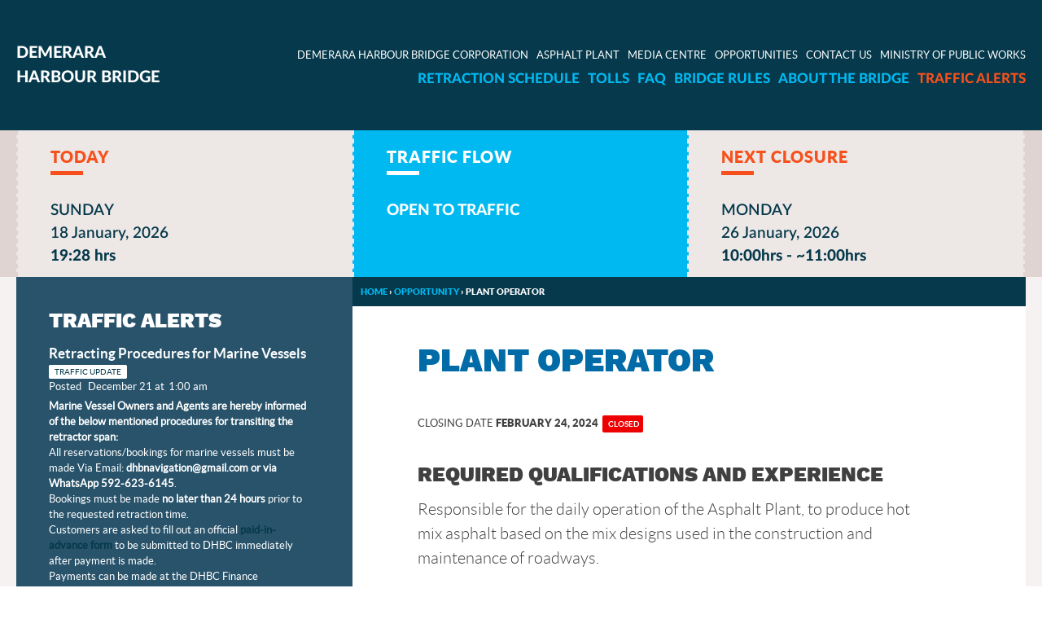

--- FILE ---
content_type: text/html; charset=UTF-8
request_url: https://harbourbridge.gov.gy/opportunity/plant-operator/
body_size: 4092
content:
<!doctype html><html lang="en-GB"><head> <script async src="https://www.googletagmanager.com/gtag/js?id=UA-119539342-1"></script> <meta charset="UTF-8"><meta name="viewport" content="width=device-width, initial-scale=1"><link rel="profile" href="http://gmpg.org/xfn/11"> <script>function fvmuag(){if(navigator.userAgent.match(/x11.*fox\/54|oid\s4.*xus.*ome\/62|oobot|ighth|tmetr|eadles|ingdo/i))return!1;if(navigator.userAgent.match(/x11.*ome\/75\.0\.3770\.100/i)){var e=screen.width,t=screen.height;if("number"==typeof e&&"number"==typeof t&&862==t&&1367==e)return!1}return!0}</script><title>Plant Operator &#8211; Demerara Harbour Bridge</title><link rel='dns-prefetch' href='//s.w.org'/><link rel="alternate" type="application/rss+xml" title="Demerara Harbour Bridge &raquo; Feed" href="https://harbourbridge.gov.gy/feed/"/><link rel="alternate" type="application/rss+xml" title="Demerara Harbour Bridge &raquo; Comments Feed" href="https://harbourbridge.gov.gy/comments/feed/"/><link rel='stylesheet' id='fvm-header-0-css' href='https://harbourbridge.gov.gy/dhb/hbc/media/cache/fvm/1736986093/out/header-f9391573.min.css' type='text/css' media='all'/><link rel='https://api.w.org/' href='https://harbourbridge.gov.gy/wp-json/'/><link rel='prev' title='Welder' href='https://harbourbridge.gov.gy/opportunity/welder-2/'/><link rel='next' title='Assistant Plant Operator' href='https://harbourbridge.gov.gy/opportunity/assistant-plant-operator/'/><link rel="canonical" href="https://harbourbridge.gov.gy/opportunity/plant-operator/"/><link rel='shortlink' href='https://harbourbridge.gov.gy/?p=511'/><link rel="alternate" type="application/json+oembed" href="https://harbourbridge.gov.gy/wp-json/oembed/1.0/embed?url=https%3A%2F%2Fharbourbridge.gov.gy%2Fopportunity%2Fplant-operator%2F"/><link rel="alternate" type="text/xml+oembed" href="https://harbourbridge.gov.gy/wp-json/oembed/1.0/embed?url=https%3A%2F%2Fharbourbridge.gov.gy%2Fopportunity%2Fplant-operator%2F&#038;format=xml"/></head><body class="opportunity-template-default single single-opportunity postid-511 plant-operator opportunity"><div id="page" class="site"> <a class="skip-link screen-reader-text" href="#content">Skip to content</a> <header id="masthead" class="site-header"><div class="site-navigation group"><div class="wrapper"><div class="site-name col span-2"> <a href="https://harbourbridge.gov.gy/" title="Demerara Harbour Bridge" > Demerara Harbour Bridge </a></div><div class="site-menus col span-10"> <nav class="secondary secondary-wrapper"><div class="menu-secondary-container"><ul id="menu-secondary" class="menu"><li class="menu-item"><a href="https://harbourbridge.gov.gy/demerara-harbour-bridge-corporation/">Demerara Harbour Bridge Corporation</a></li><li class="menu-item"><a href="https://harbourbridge.gov.gy/asphalt-plant/">Asphalt Plant</a></li><li class="menu-item"><a href="https://harbourbridge.gov.gy/media-centre/">Media Centre</a></li><li class="menu-item"><a href="https://harbourbridge.gov.gy/opportunties/">Opportunities</a></li><li class="menu-item"><a href="https://harbourbridge.gov.gy/contact-us/">Contact Us</a></li><li class="menu-item"><a href="https://mopw.gov.gy/">Ministry of Public Works</a></li></ul></div></nav> <nav class="primary primary-wrapper"><div class="menu-primary-container"><ul id="menu-primary" class="menu"><li class="menu-item"><a href="https://harbourbridge.gov.gy/retraction-schedule/">Retraction Schedule</a></li><li class="menu-item"><a href="https://harbourbridge.gov.gy/tolls/">Tolls</a></li><li class="menu-item"><a href="https://harbourbridge.gov.gy/faq/">FAQ</a></li><li class="menu-item"><a href="https://harbourbridge.gov.gy/bridge-rules/">Bridge Rules</a></li><li class="menu-item"><a href="https://harbourbridge.gov.gy/about-the-bridge/">About the Bridge</a></li><li class="traffic-alerts menu-item"><a href="https://harbourbridge.gov.gy/traffic-alerts/">Traffic Alerts</a></li></ul></div></nav></div><div class="site-menu mobile-wrapper"><div class='menu-label'>MENU</div><div class="menu-btn" id="menu-btn"> <span></span> <span></span> <span></span></div><div class="responsive-menu"><div class="menu-primary-container"><ul id="menu-primary-1" class="menu"><li class="menu-item"><a href="https://harbourbridge.gov.gy/retraction-schedule/">Retraction Schedule</a></li><li class="menu-item"><a href="https://harbourbridge.gov.gy/tolls/">Tolls</a></li><li class="menu-item"><a href="https://harbourbridge.gov.gy/faq/">FAQ</a></li><li class="menu-item"><a href="https://harbourbridge.gov.gy/bridge-rules/">Bridge Rules</a></li><li class="menu-item"><a href="https://harbourbridge.gov.gy/about-the-bridge/">About the Bridge</a></li><li class="traffic-alerts menu-item"><a href="https://harbourbridge.gov.gy/traffic-alerts/">Traffic Alerts</a></li></ul></div><div class="menu-secondary-container"><ul id="menu-secondary-1" class="menu"><li class="menu-item"><a href="https://harbourbridge.gov.gy/demerara-harbour-bridge-corporation/">Demerara Harbour Bridge Corporation</a></li><li class="menu-item"><a href="https://harbourbridge.gov.gy/asphalt-plant/">Asphalt Plant</a></li><li class="menu-item"><a href="https://harbourbridge.gov.gy/media-centre/">Media Centre</a></li><li class="menu-item"><a href="https://harbourbridge.gov.gy/opportunties/">Opportunities</a></li><li class="menu-item"><a href="https://harbourbridge.gov.gy/contact-us/">Contact Us</a></li><li class="menu-item"><a href="https://mopw.gov.gy/">Ministry of Public Works</a></li></ul></div></div></div></div></div><div class="site-schedule"><div class="wrapper group"><div class="today col"><h3> Today</h3><div class="detail"><div class="day">Sunday</div><div class="date">18 January, 2026</div><div id="time"></div></div></div><div class="col status upcoming"><h3> Traffic Flow</h3><div class="detail">Open to traffic</div></div><div class="col schedule upcoming"><h3>Next Closure</h3><div class="detail"><div class="day">Monday</div><div class="date">26 January, 2026</div><div class="time">10:00hrs - ~11:00hrs</div></div></div></div></div></div> </header> <main id="content" class="site-content"><div class="wrapper group"><div class="content-area col span-8"><div itemscope itemtype="http://schema.org/BreadcrumbList" class="breadcrumb"><span itemprop="itemListElement" itemscope itemtype="http://schema.org/ListItem"><a href="https://harbourbridge.gov.gy/" itemprop="item" class="home"><span itemprop="name">Home</span></a></span> <span class="sep">›</span> <span itemprop="itemListElement" itemscope itemtype="http://schema.org/ListItem"><a href="https://harbourbridge.gov.gy//opportunity/" itemprop="item"><span itemprop="name">Opportunity</span></a></span> <span class="sep">›</span> <span class="current">Plant Operator</span></div><h1 class="page-title">Plant Operator</h1><div class="opportunity"><div class="opportunity-date closed row"><span class="label">Closing Date </span>February 24, 2024<span class="status"> closed </span></div><div class="opportunity-qualification"><h3>Required Qualifications and Experience</h3><div class="details"><p>Responsible for the daily operation of the Asphalt Plant, to produce hot mix asphalt based on the mix designs used in the construction and maintenance of roadways.</p><p><strong>ASSISTS </strong>with upkeep of the plant documentation while operating and functioning as the Plant Operator.</p><p><strong>MAINTAINS </strong>Asphalt Plant operations to ensure timely production of quality hot mix asphalt.</p><p><strong>CONTROLS </strong>and <strong>REGULATES</strong> the flow of material maintaining the speed of the system to ensure the plant is operating at the right temperature.</p><p><strong>PERFORMS</strong> daily checks of the equipment functionality of the Plant and monitor to ensure planned production is achieved.</p><p><strong>ASSISTS</strong> with the servicing of the components of the Asphalt Plant which includes changing of belts, greasing bearings etc., and maintains cleanliness of the plant.</p><p><strong>MAINTAINING </strong>record of production which include job mix formula, temperature, and constituent material.</p><p><strong>MAINTAINS</strong> logbook of pre and post maintenance inspections.</p><p><strong>ASSISTS </strong>to verify specific asphalt mix ratio and enter correct mix design into the computer and monitors gauges to ensure conformance to the process specification.</p><p><strong>COMMUNICATES</strong> and receive directions from dispatch, drivers and loader operator via radio or telephone.</p><p><strong>COMMUNICATES</strong> all production activities with the Production Foreman in a timely manner, especially when defects are observed on the plant.</p><p><strong>ASSISTS</strong> with ordering and maintaining inventory of plant parts and monitoring of raw materials to ensure efficient production.</p><p><strong>ADHERES</strong> to company policies and health and safety regulations.</p></div></div><h3>Job Documents</h3><div class="opportunity-documents"><div class="document"><a href="https://harbourbridge.gov.gy/dhb/hbc/media/230922_Plant-Operator.pdf">Job Description</a></div></div><div class="opportunity-contact"><h3>Contact Us</h3><div class="details"><div>Applications to be addressed to:</div><div></div><div><div>The Human Resources Department</div><div>Demerara Harbour Bridge Corporation</div><div>Peter&#8217;s Hall</div><div>East Bank Demerara</div></div></div></div></div></div><div class="sidebar col span-4"><div class="block sidebar "><div class="block alerts col span-4"><h3>Traffic Alerts</h3><div class="alert"><div class="name">Retracting Procedures for Marine Vessels</div><span class="type">traffic update</span><div class="meta"><span class="posted"><span>Posted </span><div class="date">December 21 at</div><div class="time">1:00 am</div></span></div><div class="content"><p><strong>Marine Vessel Owners and Agents are hereby informed of the below mentioned procedures for transiting the retractor span:</strong></p><p>All reservations/bookings for marine vessels must be made Via Email: <strong>dhbnavigation@gmail.com or via WhatsApp 592-623-6145</strong>.</p><p>Bookings must be made <strong>no later than 24 hours</strong> prior to the requested retraction time.</p><p>Customers are asked to fill out an official <strong><a href="https://harbourbridge.gov.gy/dhb/hbc/media/Marine-Paid-in-advance-form-1.pdf">paid-in-advance form</a> </strong>to be submitted to DHBC immediately after payment is made.</p><p>Payments can be made at the DHBC Finance Department from 08:00hrs-16:30hrs.</p><p><strong>Download <a href="https://harbourbridge.gov.gy/dhb/hbc/media/Marine-Paid-in-advance-form-1.pdf">paid-in-advance form</a>.</strong></p></div></div><div class="alert"><div class="name">Special Crossings for Lorries, Heavy-duty Vehicles, Heavy-duty Machinery</div><span class="type">traffic update</span><div class="meta"><span class="posted"><span>Posted </span><div class="date">December 18 at</div><div class="time">8:00 pm</div></span></div><div class="content"><p>Normal Crossings are for vehicles within the weight of 3,500kg to 18,000kg (3.5-18 metric tons)</p><p>Restricted Crossings are for vehicles within the weight of 18,100kg to 20,000kg (18.1-20.0 metric tons). These are conducted during the off-peak period or low-traffic demand hours (10:30 hrs-12:30 hrs).</p><p>Special Crossings are for vehicles exceeding 20,100kg or 20.1 metric tons.</p><p><strong>Noteworthy, effective December 11, 2023, all special crossings for Motor Lorries, Heavy-duty vehicles, and Heavy-duty machinery would be conducted between the period of 22:30 hrs to 04:00 hrs (10:30 pm-4:00 am).</strong></p><p><em><strong>Bookings for Restricted and Special crossings are to be made at least six (6) hours in advance.</strong></em></p><p><strong>For more information and bookings, kindly contact us by telephone:</strong><strong> 592- 233-7008-10, 592-623-3511, or 592-623-3028.</strong></p></div></div><div class="alert no-alert"> No current traffic alerts</div><div class="alert no-alert"> No current traffic alerts</div></div><div class="block retractions col span-4"><h3>Scheduled Closures</h3><p><div class="retraction"><div class="day">Monday, 26 January</div><div class="time">10:00hrs - 11:00hrs</div></div><div class="block google-calendar-links "><p><a href="https://calendar.google.com/calendar/embed?src=dhbc%40harbourbridge.gov.gy&amp;ctz=America%2FGuyana"><span class="wrap">View</span> Google Calendar</a></p><p><a href="https://calendar.google.com/calendar/ical/dhbc%40harbourbridge.gov.gy/public/basic.ics"><span class="wrap">Download</span> iCal File</a></p></div></p></div><p>&nbsp;</p></div></div> </main> <footer id="colophon" class="site-footer"><div class="site-navigation group "><div class="wrapper"><div class="site-details col span-2"><div class="site-name"> <a href="https://harbourbridge.gov.gy/" title="Demerara Harbour Bridge" > Demerara Harbour Bridge </a></div><div class="site-contact"><div class="block contact-info "><p><div class="address ci"><span class="icon icon-address"></span><address class="ci-details"><span class="twentyone">Peter&#039;s Hall, East Bank Demerara, Guyana</span></address></div><div class="tel tel-all ci"><div class ="ci-display"><span class="icon icon-phone"></span><span class="label">TEL</span></div><div class="ci-details"><span class="twentyone">592 233 7007</span><span class="icon-repeat twentyone">592 233 7008</span><span class="icon-repeat twentyone">592 233 7010</span></div></div><div class="fax ci"><span class="icon icon-fax"></span><span class="label">FAX</span><span class="twentyone">592 233 7009</span></div></p></div></div></div><div class="site-menus col span-10"> <nav class="primary"><div class="menu-primary-container"><ul id="menu-primary-2" class="menu"><li class="menu-item"><a href="https://harbourbridge.gov.gy/retraction-schedule/">Retraction Schedule</a></li><li class="menu-item"><a href="https://harbourbridge.gov.gy/tolls/">Tolls</a></li><li class="menu-item"><a href="https://harbourbridge.gov.gy/faq/">FAQ</a></li><li class="menu-item"><a href="https://harbourbridge.gov.gy/bridge-rules/">Bridge Rules</a></li><li class="menu-item"><a href="https://harbourbridge.gov.gy/about-the-bridge/">About the Bridge</a></li><li class="traffic-alerts menu-item"><a href="https://harbourbridge.gov.gy/traffic-alerts/">Traffic Alerts</a></li></ul></div></nav> <nav class="secondary"><div class="menu-secondary-container"><ul id="menu-secondary-2" class="menu"><li class="menu-item"><a href="https://harbourbridge.gov.gy/demerara-harbour-bridge-corporation/">Demerara Harbour Bridge Corporation</a></li><li class="menu-item"><a href="https://harbourbridge.gov.gy/asphalt-plant/">Asphalt Plant</a></li><li class="menu-item"><a href="https://harbourbridge.gov.gy/media-centre/">Media Centre</a></li><li class="menu-item"><a href="https://harbourbridge.gov.gy/opportunties/">Opportunities</a></li><li class="menu-item"><a href="https://harbourbridge.gov.gy/contact-us/">Contact Us</a></li><li class="menu-item"><a href="https://mopw.gov.gy/">Ministry of Public Works</a></li></ul></div></nav></div></div></div><div class="site-info"><div class="wrapper">Copyright &#x24B8 2026 Demerara Harbour Bridge</div></div> </footer></div> <a href="#" class="scrollup"> <span class="arrow-up>"></span> </a> <script type='text/javascript'>/*  */var wpcf7 = {"apiSettings":{"root":"https:\/\/harbourbridge.gov.gy\/wp-json\/contact-form-7\/v1","namespace":"contact-form-7\/v1"}};/*  */</script><script type='text/javascript' src='https://harbourbridge.gov.gy/dhb/hbc/media/cache/fvm/1736986093/out/footer-cf074822.min.js'></script></body></html>

--- FILE ---
content_type: text/css
request_url: https://harbourbridge.gov.gy/dhb/hbc/media/cache/fvm/1736986093/out/header-f9391573.min.css
body_size: 10087
content:
div.wpcf7 .screen-reader-response{position:absolute;overflow:hidden;clip:rect(1px,1px,1px,1px);height:1px;width:1px;margin:0;padding:0;border:0}div.wpcf7-response-output{margin:2em .5em 1em;padding:.2em 1em;border:2px solid red}div.wpcf7-mail-sent-ok{border:2px solid #398f14}div.wpcf7-mail-sent-ng,div.wpcf7-aborted{border:2px solid red}div.wpcf7-spam-blocked{border:2px solid #ffa500}div.wpcf7-validation-errors,div.wpcf7-acceptance-missing{border:2px solid #f7e700}.wpcf7-form-control-wrap{position:relative}span.wpcf7-not-valid-tip{color:red;font-size:1em;font-weight:400;display:block}.use-floating-validation-tip span.wpcf7-not-valid-tip{position:absolute;top:20%;left:20%;z-index:100;border:1px solid red;background:#fff;padding:.2em .8em}span.wpcf7-list-item{display:inline-block;margin:0 0 0 1em}span.wpcf7-list-item-label::before,span.wpcf7-list-item-label::after{content:" "}.wpcf7-display-none{display:none}div.wpcf7 .ajax-loader{visibility:hidden;display:inline-block;background-image:url(https://harbourbridge.gov.gy/dhb/hbc/plugins/contact-form-7/includes/css/../../images/ajax-loader.gif);width:16px;height:16px;border:none;padding:0;margin:0 0 0 4px;vertical-align:middle}div.wpcf7 .ajax-loader.is-active{visibility:visible}div.wpcf7 div.ajax-error{display:none}div.wpcf7 .placeheld{color:#888}div.wpcf7 input[type="file"]{cursor:pointer}div.wpcf7 input[type="file"]:disabled{cursor:default}div.wpcf7 .wpcf7-submit:disabled{cursor:not-allowed}html{font-family:sans-serif;-webkit-text-size-adjust:100%;-ms-text-size-adjust:100%}body{margin:0}article,aside,details,figcaption,figure,footer,header,main,menu,nav,section,summary{display:block}audio,canvas,progress,video{display:inline-block;vertical-align:baseline}audio:not([controls]){display:none;height:0}[hidden],template{display:none}a{background-color:transparent}a:active,a:hover{outline:0}abbr[title]{border-bottom:1px dotted}b,strong{font-weight:700}dfn{font-style:italic}h1{font-size:2em;margin:.67em 0}mark{color:#000}small{font-size:80%}sub,sup{font-size:75%;line-height:0;position:relative;vertical-align:baseline}sup{top:-.5em}sub{bottom:-.25em}img{border:0}svg:not(:root){overflow:hidden}figure{margin:1em 40px}hr{box-sizing:content-box;height:0}pre{overflow:auto}code,kbd,pre,samp{font-family:monospace,monospace;font-size:1em}button,input,optgroup,select,textarea{color:inherit;font:inherit;margin:0}button{overflow:visible}button,select{text-transform:none}button,html input[type="button"],input[type="reset"],input[type="submit"]{-webkit-appearance:button;cursor:pointer}button[disabled],html input[disabled]{cursor:default}button::-moz-focus-inner,input::-moz-focus-inner{border:0;padding:0}input{line-height:normal}input[type="checkbox"],input[type="radio"]{box-sizing:border-box;padding:0}input[type="number"]::-webkit-inner-spin-button,input[type="number"]::-webkit-outer-spin-button{height:auto}input[type="search"]{-webkit-appearance:textfield;box-sizing:content-box}input[type="search"]::-webkit-search-cancel-button,input[type="search"]::-webkit-search-decoration{-webkit-appearance:none}fieldset{border:1px solid silver;margin:0 2px;padding:.35em .625em .75em}legend{border:0;padding:0}textarea{overflow:auto}optgroup{font-weight:700}table{border-collapse:collapse;border-spacing:0}td,th{padding:0}.screen-reader-text{clip:rect(1px,1px,1px,1px);position:absolute!important;height:1px;width:1px;overflow:hidden}.screen-reader-text:focus{background-color:#f1f1f1;border-radius:3px;box-shadow:0 0 2px 2px rgba(0,0,0,.6);clip:auto!important;color:#21759b;display:block;font-size:14px;font-size:.875rem;font-weight:700;height:auto;left:5px;line-height:normal;padding:15px 23px 14px;text-decoration:none;top:5px;width:auto;z-index:100000}#content[tabindex="-1"]:focus{outline:0}*{-webkit-box-sizing:border-box;-moz-box-sizing:border-box;box-sizing:border-box}.row:after,.col:after,.clr:after,.group:after,.rn:after,.section:after{content:"";display:block;height:0;clear:both;visibility:hidden}.row{margin-bottom:2rem}.row,.clr,.group{zoom:1}*:first-child+html .row,*:first-child+html .clr,*:first-child+html .group{zoom:1}.group:before,.group:after{content:"";display:table}.group:after{clear:both}.group{zoom:1}html{-ms-text-size-adjust:100%;-webkit-text-size-adjust:100%;-webkit-font-smoothing:antialiased;-moz-osx-font-smoothing:grayscale;height:100%;overflow-y:scroll}body,button,input,select,textarea{margin:0}h1,h2,h3,h4,h5,h6,p,blockquote,figure,ol,ul{margin:0;padding:0}ul{list-style-type:none}h1,h2,h3,h4,h5,h6{font-size:inherit;clear:both}a{text-decoration:none;color:inherit;-webkit-transition:.3s;-moz-transition:.3s;transition:.3s}img{max-width:100%;height:auto;border:0}table{margin:0 0 1.5rem;width:100%}.float-right{float:right}.float-left{float:left}.center{margin:0 auto;clear:both}.align-right{text-align:right}.align-left{text-align:left}.align-center{text-align:center}.align-justify{text-align:justify}.vertical-align{position:relative;top:50%;transform:translateY(-50%)}.hide{display:none}.show{display:block}.inline{display:inline-block;vertical-align:top}.clear:before,.clear:after,.entry-content:before,.entry-content:after,.comment-content:before,.comment-content:after,.section:before,.section:after,.site-header:before,.site-header:after,.site-feature:before,.site-feature:after,.site-content:before,.site-content:after,.site-footer:before,.site-footer:after{content:"";display:table;table-layout:fixed}.clear:after,.entry-content:after,.comment-content:after,.section:after,.site-header:after,.site-feature:after,.site-content:after,.site-footer:after{clear:both}html{font-size:100%}body,button,input,select,textarea,ul,ol{color:#404040;font-family:sans-serif;font-size:16px;font-size:1rem;line-height:1.5}p{margin-bottom:1.5rem}h1,h2,h3,h4,h5,h6{text-rendering:optimizeLegibility;margin:0 0 .5rem;font-weight:inherit;line-height:1.25;clear:both}h1{font-size:2rem}h2{font-size:1.75rem}h3{font-size:1.5rem}h4{font-size:1.25rem}h5,h6{font-size:1.15rem}ul,ol{margin:0 0 1.5rem 3rem}ul li,ol li{padding:0}ol{counter-reset:li;margin-left:0;padding-left:0}ol>li{position:relative;margin:0;padding:.25em 3rem;list-style:none}ol>li:before{content:counter(li);counter-increment:li;position:absolute;left:0;top:.5em;width:1.5rem;height:1.5rem;padding:.15rem;border-radius:4px;border-bottom:1px solid #ddd;border-right:1px solid #ddd;text-align:center;font-size:.75rem;background:transparent}ol>li>ol>li:before{content:counter(li,lower-roman)}ul{margin-left:-.15em}.content-area ul li ul{margin-top:.5rem}.content-area ul li ul li:before{padding-top:0}small{font-size:75%}big{font-size:125%}dfn,cite,em,i{font-style:italic}blockquote{margin:0 .5rem}blockquote,q{quotes:"" ""}blockquote:before,blockquote:after,q:before,q:after{content:""}address{margin:0 0 1.5rem}pre{background:#eee;font-family:"Courier 10 Pitch",Courier,monospace;font-size:.9rem;font-size:.9375rem;line-height:1.6;margin-bottom:1.5rem;max-width:100%;overflow:auto;padding:1.5rem}code,kbd,tt,var{font-family:Monaco,Consolas,"Andale Mono","DejaVu Sans Mono",monospace;font-size:15px;font-size:.9375rem}abbr,acronym{border-bottom:1px dotted #666;cursor:help}mark,ins{background:#fff9c0;text-decoration:none}dt{font-weight:700}dd{margin:0 1.5em 1.5em}a{color:#09c}a:visited{color:#06c}a:hover,a:focus,a:active{color:#03c}a:focus{outline:thin dotted}a:hover,a:active{outline:0}html{box-sizing:border-box}*,*:before,*:after{box-sizing:inherit}hr{background-color:#ccc;border:0;height:1px;margin-bottom:1.5em}.button{display:inline-block;padding:.5rem 1rem;border-radius:4px;text-align:center;font-size:.8rem;line-height:1.5;letter-spacing:1px;text-transform:uppercase;-webkit-transition:0.3s;-moz-transition:0.3s;transition:0.3s}.icon{display:inline-block;padding:.25rem;text-align:center;width:2em;height:2em;border-radius:100%;font-size:.75rem;color:#aaa;vertical-align:middle}[data-tooltip]{position:relative;z-index:2;cursor:pointer}[data-tooltip]:before,[data-tooltip]:after{visibility:hidden;-ms-filter:"progid:DXImageTransform.Microsoft.Alpha(Opacity=0)";filter:progid:DXImageTransform.Microsoft.Alpha(Opacity=0);opacity:0;pointer-events:none}[data-tooltip]:before{position:absolute;bottom:150%;left:50%;margin-bottom:5px;margin-left:-80px;padding:.5rem;width:8rem;-webkit-border-radius:3px;-moz-border-radius:3px;border-radius:3px;background-color:#000;background-color:rgba(255,255,255,.9);color:#f30;content:attr(data-tooltip);text-align:center;font-size:.75rem;line-height:1.2;text-transform:uppercase}[data-tooltip]:after{position:absolute;bottom:150%;left:50%;margin-left:-5px;width:0;border-top:5px solid #000;border-top:5px solid hsla(0,0%,20%,.9);border-right:5px solid transparent;border-left:5px solid transparent;content:" ";font-size:0;line-height:0}[data-tooltip]:hover:before,[data-tooltip]:hover:after{visibility:visible;-ms-filter:"progid:DXImageTransform.Microsoft.Alpha(Opacity=100)";filter:progid:DXImageTransform.Microsoft.Alpha(Opacity=100);opacity:1}button,input[type="button"],input[type="reset"],input[type="submit"]{display:inline-block;padding:.5rem 1rem;background:#999;color:#fff;border-radius:4px;text-align:center;font-size:.8rem;line-height:1.5;letter-spacing:1px;text-transform:uppercase;-webkit-transition:0.3s;-moz-transition:0.3s;transition:0.3s;color:#fff;font-weight:800;border:none}button:hover,input[type="button"]:hover,input[type="reset"]:hover,input[type="submit"]:hover{background:#c00}button:focus,input[type="button"]:focus,input[type="reset"]:focus,input[type="submit"]:focus,button:active,input[type="button"]:active,input[type="reset"]:active,input[type="submit"]:active{border-color:#aaa #bbb #bbb}input[type="text"],input[type="email"],input[type="url"],input[type="password"],input[type="search"],textarea{color:#666;border:1px solid #ccc;border-radius:3px}input[type="text"]:focus,input[type="email"]:focus,input[type="url"]:focus,input[type="password"]:focus,input[type="search"]:focus,input[type="number"]:focus,input[type="tel"]:focus,input[type="range"]:focus,input[type="date"]:focus,input[type="month"]:focus,input[type="week"]:focus,input[type="time"]:focus,input[type="datetime"]:focus,input[type="datetime-local"]:focus,input[type="color"]:focus,textarea:focus{color:#111}select{border:1px solid #ccc}input[type="text"],input[type="email"],input[type="url"],input[type="password"],input[type="search"],input[type="number"],input[type="tel"],input[type="range"],input[type="date"],input[type="month"],input[type="week"],input[type="time"],input[type="datetime"],input[type="datetime-local"],input[type="color"]{padding:3px}textarea{padding-left:3px;width:100%}.sb-search{position:absolute;right:0;margin-top:0;width:0%;min-width:2.75em;height:3rem;float:right;overflow:hidden;-webkit-transition:width 0.3s;-moz-transition:width 0.3s;transition:width 0.3s;-webkit-backface-visibility:hidden;overflow:hidden}input[type="text"].sb-search-input{position:absolute;top:0;right:0;border:1px dotted #eee;outline:none;background:#fff;width:50%;height:3rem;margin:0;z-index:10;padding:1.75em 65px 1.75em 20px;font-family:inherit;font-size:.65rem;font-weight:300;color:#aaa}.sb-search-input::-webkit-input-placeholder{color:#efb480}.sb-search-input:-moz-placeholder{color:#efb480}.sb-search-input::-moz-placeholder{color:#efb480}.sb-search-input:-ms-input-placeholder{color:#efb480}.sb-icon-search,.sb-search-submit{width:2.75em;height:3rem;display:block;position:absolute;right:0;top:0;padding:0;margin:0;line-height:2.75em;text-align:center;cursor:pointer}.sb-search-submit{background:#fff;-ms-filter:"progid:DXImageTransform.Microsoft.Alpha(Opacity=0)";filter:alpha(opacity=0);opacity:0;color:transparent;border:none;outline:none;z-index:-1}.sb-icon-search{color:#fff;background:#0ad;z-index:90;font-family:'pancap';speak:none;font-style:normal;font-weight:400;font-variant:normal;text-transform:none;-webkit-font-smoothing:antialiased;font-size:1rem}.sb-icon-search:before{content:"q"}.sb-search.sb-search-open,.no-js .sb-search{width:100%}.sb-search.sb-search-open .sb-icon-search,.no-js .sb-search .sb-icon-search{background:#f60;color:#fff;z-index:11}.sb-search.sb-search-open .sb-search-submit,.no-js .sb-search .sb-search-submit{z-index:90}header{padding-top:.001em}nav ul{margin:0}nav ul li{padding:0;text-indent:0}nav li{display:inline-block}nav li:before{display:none}nav a{text-decoration:none}.primary-wrapper{display:none}.secondary-wrapper{display:none}.mobile-wrapper{position:absolute;width:100%;top:5rem;right:0;z-index:1000;*zoom:1;text-align:right}.mobile-wrapper ul{background:rgba(255,255,255,.9);margin-top:1rem}.mobile-wrapper .icon-home{font-size:1.25rem}.mobile-wrapper li{text-transform:uppercase;font-size:.9rem;font-family:'OpenSansExtrabold';border:none;min-width:25%;text-align:center;padding:.5rem 1rem}.mobile-wrapper li span{font-family:'OpenSansLight';font-size:.75em}.menu-label{font-size:1rem;padding-right:.25em;display:inline-block}.menu-btn{display:inline-block}.menu-btn span{display:block;width:19px;height:2px;margin:3px 0 0 0;background:rgb(0,0,0);z-index:99}.expand{display:block!important}.open-menu-link{display:none;position:absolute;right:15px;top:0;line-height:55px;font-size:30px;cursor:pointer}.visible{display:block!important}.mobile-menu li.searchbox{border-bottom:0}.mobile-menu #searchform #s{border:1px solid #ddd;padding:1.5em!important;width:60%}footer{color:rgba(255,255,255,.95)}.siteinfo{font-size:.5rem}.credits{text-align:right}.sidebar ul li:before{content:"";padding:0;margin:0}.widget-title{display:none}.commentlist li.comment ul.children li{padding:0;text-indent:0}.commentlist li.comment ul.children li:before{content:""}ol.commentlist>li:before{left:.5rem}.avatar{width:60px;height:60px}.con-comment{padding:1rem;margin-bottom:.5rem;border:1px solid #eee;background-color:#f4f4f4;border-radius:.25rem 2rem .25rem 2rem}.commenttext{font-size:.75rem;border-top:1px dotted #ddd}.comment-body .time{display:inline-block}.com-reply{position:absolute;right:2%;bottom:5%}.wpcf7 input[type="text"],.wpcf7 textarea,.wpcf7 input[type="email"],.wpcf7 input[type="tel"],.wpcf7 input[type="password"],.wpcf7 select,.wpcf7 input[type="date"]{width:100%;border:1px dotted #ddd;margin-top:.25rem}.wpcf7 input[type="text"],.wpcf7 textarea,.wpcf7 input[type="email"],.wpcf7 input[type="tel"],.wpcf7 input[type="password"],.wpcf7 input[type="date"],.wpcf7 select{padding:.5rem .25rem}span.required{color:#f20;font-size:1rem;margin-bottom:1.75rem;font-family:"OpenSansRegular";margin-right:.5rem}.contact-form .requiredinfo{color:#f20;font-size:.6rem;margin-bottom:2rem}.contact-form input[type="submit"]{width:8em;color:#fff;background-color:rgba(140,198,63,1)!important;text-transform:lowercase;font-size:1em!important;text-align:center;padding:.75em;margin:.25em auto;border:none!important;font-family:'OpenSansRegular';box-shadow:none;text-transform:uppercase}.slideshow{position:relative}.slideshow.wrapper{padding:0}.slide-image-wrapper{background-color:rgba(0,0,0,.75)}.slide-info{padding:1rem;text-align:center}.bx-wrapper{position:relative;margin:0 0 60px 0;padding:0;*zoom:1}.bx-wrapper img{width:100%;display:block}.bx-wrapper .bx-viewport{left:0;-webkit-transform:translatez(0);-moz-transform:translatez(0);-ms-transform:translatez(0);-o-transform:translatez(0);transform:translatez(0)}.bx-wrapper,.bx-wrapper .bx-viewport ul,.bx-wrapper .bx-viewport li{margin:0;padding:0}.bx-wrapper .bx-pager,.bx-wrapper .bx-controls-auto{position:absolute;bottom:-30px;width:100%}.bx-wrapper .bx-loading{min-height:50px;background:url(https://harbourbridge.gov.gy/dhb/hbc/assets/css/../images/bx_loader.gif) center center no-repeat #fff;height:100%;width:100%;position:absolute;top:0;left:0;z-index:2000}.bx-wrapper .bx-pager{text-align:center;font-size:.85em;font-family:Arial;font-weight:700;color:#666;padding-top:20px}.bx-wrapper .bx-pager .bx-pager-item,.bx-wrapper .bx-controls-auto .bx-controls-auto-item{display:inline-block;*zoom:1;*display:inline}.bx-wrapper .bx-pager.bx-default-pager a{background:#666;text-indent:-9999px;display:block;width:10px;height:10px;margin:0 5px;outline:0;-moz-border-radius:5px;-webkit-border-radius:5px;border-radius:5px}.bx-wrapper .bx-pager.bx-default-pager a:hover,.bx-wrapper .bx-pager.bx-default-pager a.active{background:#000}.bx-wrapper .bx-prev{left:0;background:url(https://harbourbridge.gov.gy/dhb/hbc/assets/css/../images/bx_controls.png) no-repeat 0 -32px;opacity:.5;-webkit-transition:opacity 0.5s;-moz-transition:opacity 0.5s;-o-transition:opacity 0.5s}.bx-wrapper .bx-next{right:0;background:url(https://harbourbridge.gov.gy/dhb/hbc/assets/css/../images/bx_controls.png) no-repeat -43px -32px;opacity:.5;-webkit-transition:opacity 0.5s;-moz-transition:opacity 0.5s;-o-transition:opacity 0.5s}.bx-wrapper .bx-prev:hover{opacity:1}.bx-wrapper .bx-next:hover{opacity:1}.bx-wrapper .bx-controls-direction a{position:absolute;top:40%;margin-top:-16px;outline:0;width:32px;height:32px;text-indent:-9999px;z-index:999}.bx-wrapper .bx-controls-direction a.disabled{display:none}.bx-wrapper .bx-controls.bx-has-controls-auto.bx-has-pager .bx-pager{text-align:left;width:80%}.bx-wrapper .bx-controls.bx-has-controls-auto.bx-has-pager .bx-controls-auto{right:0;width:35px}.bx-wrapper .bx-caption{position:absolute;bottom:0;left:0;background:#669;background:rgba(80,80,80,.75);width:100%}.bx-wrapper .bx-caption span{color:#fff;font-family:Arial;display:block;font-size:.85em;padding:10px}.share-button{margin-top:.25rem}.social-share{background:#f60;color:#fff;font-size:1rem;line-height:1rem;padding:.3rem .5rem;width:2rem;height:2rem;text-align:center;border-radius:100%;border:#f40 1px solid}.social-share:before{font-family:'pancap';content:"C"}.browsehappy{background:#fff;text-align:center;font-size:1.5em;padding:1em}.browsehappy a{color:#DC3228}.scrollup{bottom:1.25em;display:none;position:fixed;right:1.25em;background:rgba(51,102,153,.5);border-radius:100%;color:#fff;z-index:1000;color:#fff;border:1px solid #fff;height:2.5rem;width:2.5rem;text-align:center}a.scrollup:focus{outline:none}a.scrollup{color:#fff}a.scrollup:hover{text-decoration:none;color:#03f}.scrollup span{position:relative;top:.35rem;font-size:1rem}.scrollup span:before{content:"\6a";font-family:'kingshotel';color:#fff;text-transform:none}.mfp-bg{top:0;left:0;width:100%;height:100%;z-index:1042;overflow:hidden;position:fixed;background:#0b0b0b;opacity:.8;filter:alpha(opacity=80)}.mfp-wrap{top:0;left:0;width:100%;height:100%;z-index:1043;position:fixed;outline:none!important;-webkit-backface-visibility:hidden}.mfp-container{text-align:center;position:absolute;width:100%;height:100%;left:0;top:0;padding:0 8px;-webkit-box-sizing:border-box;-moz-box-sizing:border-box;box-sizing:border-box}.mfp-container:before{content:'';display:inline-block;height:100%;vertical-align:middle}.mfp-align-top .mfp-container:before{display:none}.mfp-content{position:relative;display:inline-block;vertical-align:middle;margin:0 auto;text-align:left;z-index:1045}.mfp-inline-holder .mfp-content,.mfp-ajax-holder .mfp-content{width:100%;cursor:auto}.mfp-ajax-cur{cursor:progress}.mfp-zoom-out-cur,.mfp-zoom-out-cur .mfp-image-holder .mfp-close{cursor:-moz-zoom-out;cursor:-webkit-zoom-out;cursor:zoom-out}.mfp-zoom{cursor:pointer;cursor:-webkit-zoom-in;cursor:-moz-zoom-in;cursor:zoom-in}.mfp-auto-cursor .mfp-content{cursor:auto}.mfp-close,.mfp-arrow,.mfp-preloader,.mfp-counter{-webkit-user-select:none;-moz-user-select:none;user-select:none}.mfp-loading.mfp-figure{display:none}.mfp-hide{display:none!important}.mfp-preloader{color:#CCC;position:absolute;top:50%;width:auto;text-align:center;margin-top:-.8em;left:8px;right:8px;z-index:1044}.mfp-preloader a{color:#CCC}.mfp-preloader a:hover{color:#FFF}.mfp-s-ready .mfp-preloader{display:none}.mfp-s-error .mfp-content{display:none}button.mfp-close,button.mfp-arrow{overflow:visible;cursor:pointer;background:transparent;border:0;-webkit-appearance:none;display:block;outline:none;padding:0;z-index:1046;-webkit-box-shadow:none;box-shadow:none}button::-moz-focus-inner{padding:0;border:0}.mfp-close{width:44px;height:44px;line-height:44px;position:absolute;right:0;top:0;text-decoration:none;text-align:center;opacity:.65;filter:alpha(opacity=65);padding:0 0 18px 10px;color:#FFF;font-style:normal;font-size:28px;font-family:Arial,Baskerville,monospace}.mfp-close:hover,.mfp-close:focus{opacity:1;filter:alpha(opacity=100)}.mfp-close:active{top:1px}.mfp-close-btn-in .mfp-close{color:#333}.mfp-image-holder .mfp-close,.mfp-iframe-holder .mfp-close{color:#FFF;right:-6px;text-align:right;padding-right:6px;width:100%}.mfp-counter{position:absolute;top:0;right:0;color:#CCC;font-size:12px;line-height:18px;white-space:nowrap}.mfp-arrow{position:absolute;opacity:.65;filter:alpha(opacity=65);margin:0;top:50%;margin-top:-55px;padding:0;width:90px;height:110px;-webkit-tap-highlight-color:rgba(0,0,0,0)}.mfp-arrow:active{margin-top:-54px}.mfp-arrow:hover,.mfp-arrow:focus{opacity:1;filter:alpha(opacity=100)}.mfp-arrow:before,.mfp-arrow:after,.mfp-arrow .mfp-b,.mfp-arrow .mfp-a{content:'';display:block;width:0;height:0;position:absolute;left:0;top:0;margin-top:35px;margin-left:35px;border:medium inset transparent}.mfp-arrow:after,.mfp-arrow .mfp-a{border-top-width:13px;border-bottom-width:13px;top:8px}.mfp-arrow:before,.mfp-arrow .mfp-b{border-top-width:21px;border-bottom-width:21px;opacity:.7}.mfp-arrow-left{left:0}.mfp-arrow-left:after,.mfp-arrow-left .mfp-a{border-right:17px solid #FFF;margin-left:31px}.mfp-arrow-left:before,.mfp-arrow-left .mfp-b{margin-left:25px;border-right:27px solid #3F3F3F}.mfp-arrow-right{right:0}.mfp-arrow-right:after,.mfp-arrow-right .mfp-a{border-left:17px solid #FFF;margin-left:39px}.mfp-arrow-right:before,.mfp-arrow-right .mfp-b{border-left:27px solid #3F3F3F}.mfp-iframe-holder{padding-top:40px;padding-bottom:40px}.mfp-iframe-holder .mfp-content{line-height:0;width:100%;max-width:900px}.mfp-iframe-holder .mfp-close{top:-40px}.mfp-iframe-scaler{width:100%;height:0;overflow:hidden;padding-top:56.25%}.mfp-iframe-scaler iframe{position:absolute;display:block;top:0;left:0;width:100%;height:100%;box-shadow:0 0 8px rgba(0,0,0,.6);background:#000}img.mfp-img{width:auto;max-width:100%;height:auto;display:block;line-height:0;-webkit-box-sizing:border-box;-moz-box-sizing:border-box;box-sizing:border-box;padding:40px 0 40px;margin:0 auto}.mfp-figure{line-height:0}.mfp-figure:after{content:'';position:absolute;left:0;top:40px;bottom:40px;display:block;right:0;width:auto;height:auto;z-index:-1;box-shadow:0 0 8px rgba(0,0,0,.6);background:#444}.mfp-figure small{color:#BDBDBD;display:block;font-size:12px;line-height:14px}.mfp-figure figure{margin:0}.mfp-bottom-bar{margin-top:-36px;position:absolute;top:100%;left:0;width:100%;cursor:auto}.mfp-title{text-align:left;line-height:18px;color:#F3F3F3;word-wrap:break-word;padding-right:36px}.mfp-image-holder .mfp-content{max-width:100%}.mfp-gallery .mfp-image-holder .mfp-figure{cursor:pointer}.mfp-ie7 .mfp-img{padding:0}.mfp-ie7 .mfp-bottom-bar{width:600px;left:50%;margin-left:-300px;margin-top:5px;padding-bottom:5px}.mfp-ie7 .mfp-container{padding:0}.mfp-ie7 .mfp-content{padding-top:44px}.mfp-ie7 .mfp-close{top:0;right:0;padding-top:0}@media print{*{background:transparent!important;color:black!important;text-shadow:none!important;filter:none!important;-ms-filter:none!important}a,a:visited{text-decoration:underline}a[href]:after{content:" (" attr(href) ")"}abbr[title]:after{content:" (" attr(title) ")"}a[href^="javascript:"]:after,a[href^="#"]:after{content:""}thead{display:table-header-group}tr,img{page-break-inside:avoid}@page{margin:.5cm}p,h2,h3{orphans:3;widows:3}h2,h3{page-break-after:avoid}}@font-face{font-family:'latoblack';src:url(https://harbourbridge.gov.gy/dhb/hbc/assets/css/../fonts/lato-black.eot);src:url(https://harbourbridge.gov.gy/dhb/hbc/assets/css/../fonts/lato-black.eot#1736986093) format('embedded-opentype'),url(https://harbourbridge.gov.gy/dhb/hbc/assets/css/../fonts/lato-black.woff2) format('woff2'),url(https://harbourbridge.gov.gy/dhb/hbc/assets/css/../fonts/lato-black.woff) format('woff'),url(https://harbourbridge.gov.gy/dhb/hbc/assets/css/../fonts/lato-black.ttf) format('truetype');font-style:normal;font-weight:400;text-rendering:optimizelegibility}@font-face{font-family:'latobold';src:url(https://harbourbridge.gov.gy/dhb/hbc/assets/css/../fonts/lato-bold.eot);src:url(https://harbourbridge.gov.gy/dhb/hbc/assets/css/../fonts/lato-bold.eot#1736986093) format('embedded-opentype'),url(https://harbourbridge.gov.gy/dhb/hbc/assets/css/../fonts/lato-bold.woff2) format('woff2'),url(https://harbourbridge.gov.gy/dhb/hbc/assets/css/../fonts/lato-bold.woff) format('woff'),url(https://harbourbridge.gov.gy/dhb/hbc/assets/css/../fonts/lato-bold.ttf) format('truetype');font-style:normal;font-weight:400;text-rendering:optimizelegibility}@font-face{font-family:'latoheavy';src:url(https://harbourbridge.gov.gy/dhb/hbc/assets/css/../fonts/lato-heavy.eot);src:url(https://harbourbridge.gov.gy/dhb/hbc/assets/css/../fonts/lato-heavy.eot#1736986093) format('embedded-opentype'),url(https://harbourbridge.gov.gy/dhb/hbc/assets/css/../fonts/lato-heavy.woff2) format('woff2'),url(https://harbourbridge.gov.gy/dhb/hbc/assets/css/../fonts/lato-heavy.woff) format('woff'),url(https://harbourbridge.gov.gy/dhb/hbc/assets/css/../fonts/lato-heavy.ttf) format('truetype');font-style:normal;font-weight:400;text-rendering:optimizelegibility}@font-face{font-family:'latolight';src:url(https://harbourbridge.gov.gy/dhb/hbc/assets/css/../fonts/lato-light.eot);src:url(https://harbourbridge.gov.gy/dhb/hbc/assets/css/../fonts/lato-light.eot#1736986093) format('embedded-opentype'),url(https://harbourbridge.gov.gy/dhb/hbc/assets/css/../fonts/lato-light.woff2) format('woff2'),url(https://harbourbridge.gov.gy/dhb/hbc/assets/css/../fonts/lato-light.woff) format('woff'),url(https://harbourbridge.gov.gy/dhb/hbc/assets/css/../fonts/lato-light.ttf) format('truetype');font-style:normal;font-weight:400;text-rendering:optimizelegibility}@font-face{font-family:'latomedium';src:url(https://harbourbridge.gov.gy/dhb/hbc/assets/css/../fonts/lato-medium.eot);src:url(https://harbourbridge.gov.gy/dhb/hbc/assets/css/../fonts/lato-medium.eot#1736986093) format('embedded-opentype'),url(https://harbourbridge.gov.gy/dhb/hbc/assets/css/../fonts/lato-medium.woff2) format('woff2'),url(https://harbourbridge.gov.gy/dhb/hbc/assets/css/../fonts/lato-medium.woff) format('woff'),url(https://harbourbridge.gov.gy/dhb/hbc/assets/css/../fonts/lato-medium.ttf) format('truetype');font-style:normal;font-weight:400;text-rendering:optimizelegibility}@font-face{font-family:'latoregular';src:url(https://harbourbridge.gov.gy/dhb/hbc/assets/css/../fonts/lato-regular.eot);src:url(https://harbourbridge.gov.gy/dhb/hbc/assets/css/../fonts/lato-regular.eot#1736986093) format('embedded-opentype'),url(https://harbourbridge.gov.gy/dhb/hbc/assets/css/../fonts/lato-regular.woff2) format('woff2'),url(https://harbourbridge.gov.gy/dhb/hbc/assets/css/../fonts/lato-regular.woff) format('woff'),url(https://harbourbridge.gov.gy/dhb/hbc/assets/css/../fonts/lato-regular.ttf) format('truetype');font-style:normal;font-weight:400;text-rendering:optimizelegibility}@font-face{font-family:'latosemibold';src:url(https://harbourbridge.gov.gy/dhb/hbc/assets/css/../fonts/lato-semibold.eot);src:url(https://harbourbridge.gov.gy/dhb/hbc/assets/css/../fonts/lato-semibold.eot#1736986093) format('embedded-opentype'),url(https://harbourbridge.gov.gy/dhb/hbc/assets/css/../fonts/lato-semibold.woff2) format('woff2'),url(https://harbourbridge.gov.gy/dhb/hbc/assets/css/../fonts/lato-semibold.woff) format('woff'),url(https://harbourbridge.gov.gy/dhb/hbc/assets/css/../fonts/lato-semibold.ttf) format('truetype');font-style:normal;font-weight:400;text-rendering:optimizelegibility}@font-face{font-family:'work_sansblack';src:url(https://harbourbridge.gov.gy/dhb/hbc/assets/css/../fonts/worksans-black-webfont.woff2) format('woff2'),url(https://harbourbridge.gov.gy/dhb/hbc/assets/css/../fonts/worksans-black-webfont.woff) format('woff');font-weight:400;font-style:normal}@font-face{font-family:'work_sansbold';src:url(https://harbourbridge.gov.gy/dhb/hbc/assets/css/../fonts/worksans-bold-webfont.woff2) format('woff2'),url(https://harbourbridge.gov.gy/dhb/hbc/assets/css/../fonts/worksans-bold-webfont.woff) format('woff');font-weight:400;font-style:normal}@font-face{font-family:'work_sansextrabold';src:url(https://harbourbridge.gov.gy/dhb/hbc/assets/css/../fonts/worksans-extrabold-webfont.woff2) format('woff2'),url(https://harbourbridge.gov.gy/dhb/hbc/assets/css/../fonts/worksans-extrabold-webfont.woff) format('woff');font-weight:400;font-style:normal}@font-face{font-family:'work_sansextralight';src:url(https://harbourbridge.gov.gy/dhb/hbc/assets/css/../fonts/worksans-extralight-webfont.woff2) format('woff2'),url(https://harbourbridge.gov.gy/dhb/hbc/assets/css/../fonts/worksans-extralight-webfont.woff) format('woff');font-weight:400;font-style:normal}@font-face{font-family:'work_sanshairline';src:url(https://harbourbridge.gov.gy/dhb/hbc/assets/css/../fonts/worksans-hairline-webfont.woff2) format('woff2'),url(https://harbourbridge.gov.gy/dhb/hbc/assets/css/../fonts/worksans-hairline-webfont.woff) format('woff');font-weight:400;font-style:normal}@font-face{font-family:'work_sanslight';src:url(https://harbourbridge.gov.gy/dhb/hbc/assets/css/../fonts/worksans-light-webfont.woff2) format('woff2'),url(https://harbourbridge.gov.gy/dhb/hbc/assets/css/../fonts/worksans-light-webfont.woff) format('woff');font-weight:400;font-style:normal}@font-face{font-family:'work_sansmedium';src:url(https://harbourbridge.gov.gy/dhb/hbc/assets/css/../fonts/worksans-medium-webfont.woff2) format('woff2'),url(https://harbourbridge.gov.gy/dhb/hbc/assets/css/../fonts/worksans-medium-webfont.woff) format('woff');font-weight:400;font-style:normal}@font-face{font-family:'work_sansregular';src:url(https://harbourbridge.gov.gy/dhb/hbc/assets/css/../fonts/worksans-regular-webfont.woff2) format('woff2'),url(https://harbourbridge.gov.gy/dhb/hbc/assets/css/../fonts/worksans-regular-webfont.woff) format('woff');font-weight:400;font-style:normal}@font-face{font-family:'work_sanssemibold';src:url(https://harbourbridge.gov.gy/dhb/hbc/assets/css/../fonts/worksans-semibold-webfont.woff2) format('woff2'),url(https://harbourbridge.gov.gy/dhb/hbc/assets/css/../fonts/worksans-semibold-webfont.woff) format('woff');font-weight:400;font-style:normal}@font-face{font-family:'work_sansthin';src:url(https://harbourbridge.gov.gy/dhb/hbc/assets/css/../fonts/worksans-thin-webfont.woff2) format('woff2'),url(https://harbourbridge.gov.gy/dhb/hbc/assets/css/../fonts/worksans-thin-webfont.woff) format('woff');font-weight:400;font-style:normal}@font-face{font-family:"dhb";src:url(https://harbourbridge.gov.gy/dhb/hbc/assets/css/../fonts/dhb.eot);src:url(https://harbourbridge.gov.gy/dhb/hbc/assets/css/../fonts/dhb.eot#1736986093) format("embedded-opentype"),url(https://harbourbridge.gov.gy/dhb/hbc/assets/css/../fonts/dhb.woff) format("woff"),url(https://harbourbridge.gov.gy/dhb/hbc/assets/css/../fonts/dhb.ttf) format("truetype"),url(https://harbourbridge.gov.gy/dhb/hbc/assets/css/../fonts/dhb.svg#dhb) format("svg");font-weight:400;font-style:normal}[data-icon]:before{font-family:"dhb"!important;content:attr(data-icon);font-style:normal!important;font-weight:normal!important;font-variant:normal!important;text-transform:none!important;speak:none;line-height:1;-webkit-font-smoothing:antialiased;-moz-osx-font-smoothing:grayscale}[class^="icon-"]:before,[class*=" icon-"]:before{font-family:"dhb"!important;font-style:normal!important;font-weight:normal!important;font-variant:normal!important;text-transform:none!important;speak:none;line-height:1;-webkit-font-smoothing:antialiased;-moz-osx-font-smoothing:grayscale}.icon-email:before{content:"\61"}.icon-location:before{content:"\62"}.icon-tel:before{content:"\63"}.icon-search:before{content:"\64"}.icon-right:before{content:"\65"}.icon-arrow-r:before{content:"\66"}.icon-arrow-l:before{content:"\67"}.icon-arrow-u:before{content:"\68"}.icon-arrow-d:before{content:"\69"}.icon-check:before{content:"\6a"}.icon-arrow-2x:before{content:"\6b"}.icon-arrow-1x:before{content:"\6c"}*{-webkit-box-sizing:border-box;-moz-box-sizing:border-box;box-sizing:border-box}.row:after,.col:after,.clr:after,.group:after,.rn:after,.section:after,.wrapper:after{content:"";display:block;height:0;clear:both;visibility:hidden}.section,.row,.clr,.group,.wrapper{zoom:1}*:first-child+html .section,*:first-child+html .row,*:first-child+html .clr,*:first-child+html .group,*:first-child+html .wrapper{zoom:1}.group:before,.group:after{content:"";display:table}.col{display:block;float:left;width:100%}@media (min-width :768px){.col{margin-left:2%}}.col:first-child{margin-left:0}.col.nomargin{margin-left:0}@media (min-width :768px){.span-1{width:6.5%}.span-2{width:15%}.span-3{width:23.5%}.span-4{width:32%}.span-5{width:40.5%}.span-6{width:49%}.span-7{width:57.5%}.span-8{width:66%}.span-9{width:74.5%}.span-10{width:83%}.span-11{width:91.5%}.span-12{width:100%}}body{overflow:hidden}body,button,input,select,textarea,ul,ol{font-family:'latolight',sans-serif}p:empty{display:none!important}h1,h2,h3,h4,h5{text-transform:uppercase;font-family:'work_sansblack'}h1{font-size:2rem;color:#006BA6}h2{font-size:1.5rem;color:#00B9F1}h3{font-size:1.25rem}.wrapper{width:100%;max-width:1320px;margin:0 auto;padding:0 1rem;position:relative}.section{zoom:1;margin-bottom:3rem}.group{zoom:1}.row{margin-bottom:1rem}.spacer{min-height:.15rem;margin-left:0}a,a:visited,a:hover,a:focus,a:active{color:#00B9F1}.block.alerts a,.block.alerts a:visited,.block.alerts a:hover,.block.alerts a:focus,.block.alerts a:active{color:#05394B}address{font-style:normal;margin:0;display:inline-block}.breadcrumbs{font-size:.6rem;margin:0 0 2rem 0;position:absolute;top:-1rem}.breadcrumbs ul li{display:inline-block;font-size:.6rem;text-indent:-1em}.breadcrumbs ul li:first-child{text-indent:-1em}.breadcrumbs ul li:first-child:before{display:none}.breadcrumbs ul li:before{text-transform:lowercase}.block p{margin-bottom:0}.content-area{padding:4rem 1rem;background:#fff;position:relative}.content-area ul li{padding:0 0 .5em 2.5rem;margin-bottom:.5rem}.content-area ul li:before{content:"\6b";font-family:'dhb';float:left;color:#00B9F1;margin-left:-2rem;font-size:120%;text-transform:none}.content-area ul li ul li:before{content:"\6c"}.content-area .plusgallery ul li:before{content:''}.sidebar.col{background:#28536B;padding-top:2rem;color:#fff}.sidebar .col{width:100%;margin-left:0;padding:0 2rem;font-size:.65rem;margin-bottom:1rem}.sidebar h3{font-family:'work_sansblack';font-size:1.25rem}h1.page-title{font-family:'work_sansblack';margin-bottom:2rem;color:#006BA6}.breadcrumb{position:absolute;top:0;left:0;width:100%;padding:10px;text-transform:uppercase;font-size:.55rem;font-family:'latoblack';background:#05394B;color:#fff}.page-content{margin-bottom:2rem}button,input[type="button"],input[type="reset"],input[type="submit"]{background:#F6511D;color:#fff}.nf-form-cont>div{border:1px solid #eee;border-radius:4px;padding:2rem}.nf-field-label{text-transform:uppercase;letter-spacing:1px;font-family:'latobold';font-size:.75rem;margin-bottom:0!important}.nf-field-description p{margin:0;font-size:.75rem;font-family:'latoregular';margin-bottom:.5rem}.nf-form-fields-required{font-size:.65rem;font-family:'latobold'}.ninja-forms-req-symbol{font-size:1.25rem;font-family:'latobold'}.ask-question .intro{font-family:'work_sansblack';font-size:1.25rem}.ci{font-size:.65rem;font-family:'latoregular';margin-bottom:.25rem}.ci-display,.ci-details{display:inline-block;vertical-align:top}.ci .icon{display:none}.ci .label{margin-right:.25rem}.ci.tel .ci-details span{display:block;width:auto}.content-area .ci{margin-bottom:1rem;font-size:.75rem;padding-bottom:10px;border-bottom:1px dashed #ddd}.content-area .ci .label{display:none}.content-area .ci:before,.email-form:before{text-transform:uppercase;letter-spacing:2px;font-family:'latoblack';font-weight:600;margin-bottom:.25rem;display:block;font-size:.75rem;width:auto;border-bottom:2px solid #28536B;padding-bottom:5px}.content-area .ci.address:before{content:'find us'}.content-area .ci.tel:before{content:'call us'}.content-area .ci.fax:before{content:'fax us'}.email-form:before{content:'email us'}.mfp-content{width:96%;margin:1rem auto;max-width:800px;background:#fff;padding:2rem}.scrollup{background:rgba(40,83,107,.75)}.scrollup span:before{content:"\68";font-family:'dhb';color:#fff;text-transform:none}.primary-wrapper,.secondary-wrapper{display:none}nav ul{margin:0;padding:0;text-transform:uppercase;font-family:'latoregular'}nav ul li{padding:0;text-indent:0}nav li{display:inline-block}nav li:before{display:none}nav a{text-decoration:none;color:#fff;font-size:.55rem}nav.primary a{color:#00B9F1;font-family:'latoheavy'}nav.primary .traffic-alerts a{color:#f6511d}header nav ul{text-align:right}header nav a{margin-left:.5rem}header .primary a{font-size:.85rem}.mobile-wrapper{cursor:pointer;font-family:'latoblack';color:#00B9F1;position:absolute;top:0;right:1rem;width:auto}.mobile-wrapper ul{font-family:'latoblack';background:transparent}.menu-label{font-size:.85rem;padding-right:.25em;display:inline-block;vertical-align:top}.menu-btn{display:inline-block;vertical-align:middle}.menu-btn span{display:block;width:19px;height:2px;margin:0 0 3px 0;background:#00B9F1;z-index:99}.responsive-menu{display:none;background-color:rgba(256,256,256,.96);padding-top:1rem;width:96%;margin:0 auto}.responsive-menu ul{margin:0}.responsive-menu ul a{font-family:'latobold';color:#00B9F1;font-size:.85rem}.expand{display:block!important}.site-navigation{padding:2.5rem 0;position:relative}header .site-navigation{background:#05394B}footer .site-navigation{padding:0;padding-top:2.5rem}.site-navigation .col.span-10{margin-left:0;width:85%}.site-name a{color:#fff;text-transform:uppercase;font-size:.85rem;font-family:'latoheavy';display:block}.site-feature{display:none}.site-content{background:rgba(216,203,199,.25);overflow:hidden}.home .site-content{background:#DFD4D1}.wrap.weight{padding:2rem 0;background:rgba(256,256,256,.5)}.weight p{margin-bottom:0}footer{background:#333}footer nav{text-align:right}footer nav a{margin-right:1rem;font-size:.6rem}footer .primary a{font-size:.75rem}.site-info{font-size:.5rem}.google-calendar-links p{display:inline-block;vertical-align:top;font-size:.65rem;font-family:'latoregular';margin-right:.5rem;text-transform:uppercase}.google-calendar-links .wrap{font-family:'latoblack'}.site-schedule{background:#DFD4D1}.site-schedule #time{text-transform:none;font-family:'latoheavy'}.site-schedule .col{margin:0;padding:1rem 2rem;font-family:'latosemibold';background:#EDE7E5;color:#05394b;font-size:1rem;border-left:2px dashed #DFD4D1;border-right:2px dashed #DFD4D1}.site-schedule .status{text-transform:uppercase;font-family:'latoheavy'}.site-schedule .status.upcoming{background:#00B9F1;color:#fff}.site-schedule .status.current{background:#F6511D;background:rgba(246,81,29,1);color:#fff}.site-schedule .col h3{font-family:'latoblack';font-size:1rem;letter-spacing:1px;margin-bottom:1.5rem;color:#F6511D;color:rgba(246,81,29,1)}.site-schedule .col h3:after{content:'';display:block;width:2rem;height:.25rem;background:#f6511d;margin-top:.25rem}.site-schedule .col.status h3{color:#fff}.site-schedule .col.status h3:after{background:#fff}.site-schedule .day{text-transform:uppercase;display:inline-block;margin-right:.25rem}.site-schedule .date{display:inline-block}.site-schedule .time{font-family:'latoheavy'}.site-feed{overflow:hidden;color:#fff}.site-feed .col{padding:2rem;margin-left:0}.site-feed .col.tolls{background:#00B9F1;margin-left:0}.site-feed .col.retractions{background:#05394B;margin-left:0}.site-feed .col.alerts{background:#f6511d;left:0}.site-feed h3{font-family:'latoheavy';font-size:1rem;letter-spacing:1px;margin-bottom:1.5rem;color:#fff}.site-feed h3:after{content:'';display:block;width:2rem;height:.25rem;background:#fff;margin-top:.25rem}.site-feed h4{font-size:.85rem}.alert{font-size:.75rem;font-family:'latoregular';margin-bottom:.5rem;padding-bottom:.5rem;max-width:320px;border-bottom:1px dashed #eee}.alert:last-child{border-bottom:none;margin-bottom:1.5rem}.alert p{margin-bottom:0}.alert .name{font-family:'latobold';font-size:.85rem}.alert .meta{margin-bottom:.25rem}.alert .meta span{vertical-align:top;font-size:.65rem;margin-right:5px}.alert .type{background:#fff;color:#05394B;border-radius:2px;border:1px dotted #fff;padding:2px 6px;text-transform:uppercase;font-size:.5rem}.traffic-alerts .page-content .alert .type{border:1px dotted #05394B}.content-area .alert .meta .type{border:1px dotted #05394B}.alert .posted div{display:inline-block;vertical-align:top}.alert .time{display:inline-block;margin-left:.25rem}.alert .closure{font-family:'latobold'}.alert .closure .date,.alert .closure .day{display:inline-block;vertical-align:top}.site-alert{background:#F6511D;background:rgba(246,81,29,1);font-size:.75rem;color:#fff}.site-alert .wrapper>div,.site-alert h3{display:inline-block;vertical-align:top;margin:5px 0}.site-alert h3{text-transform:uppercase;font-family:'work_sansblack';font-size:.8rem;margin-right:1rem}.site-alert .button{background:#fff;border-radius:2px;font-size:.55rem;font-family:'latomedium';float:right;padding:2px 6px;line-height:1}.site-alert .button a{color:#F6511D}.site-alert .alert{margin-bottom:0;width:100%;max-width:100%;border-bottom:none}.site-alert .alert .type{text-transform:uppercase;margin-right:5px;font-family:'latoheavy';font-size:.65rem}.site-alert .advisory p{display:inline-block}.sidebar .alert{font-size:.65rem}.sidebar .alerts .alert:nth-of-type(n+4){display:none}.traffic-alerts .alert{max-width:100%}.traffic-alerts .alert .name{font-size:1rem}.no-alert{display:none}.no-alert:first-of-type{display:block}.content-area .faq{padding:1rem;border:rgba(216,203,199,.25) 1px solid;border-radius:4px;margin-bottom:2rem}.content-area .faq p{margin-bottom:0}.content-area .faq-answer,.faq .answer,.faq .answer li{font-family:'latobold'}.home .message{position:relative;margin:-1% auto}.home .message h2{color:#fff;font-size:2.5rem;padding-top:1rem}.home .message .button{padding:.5rem;background:#fff;border-radius:4px;font-family:'latobold';font-size:.65rem}.articles .article{padding-bottom:.25rem;margin-bottom:1rem;border-bottom:1px dashed #ddd}.articles .article:last-child{border-bottom:none}.articles .button{border:1px solid #00B9F1;border-radius:4px;font-size:.55rem;font-family:'latoregular';padding:.5em .75em}.article-date,.article-source{font-size:.65rem;font-family:'latoregular'}.opportunity{position:relative;padding-bottom:.5rem;border-bottom:1px dashed #EDE7E5}.opportunity:last-child{border-bottom:none;padding-bottom:0}.opportunity-contact p{margin-bottom:.25rem}.opportunity .title{font-family:'latoblack'}.opportunity-date{font-size:.65rem;text-transform:uppercase;font-family:'latoblack'}.opportunity-date .label{font-family:'latoregular'}.opportunity-date .status{color:#fff;padding:.25rem;margin-left:.25rem;font-size:.5rem;font-family:'latobold';border-radius:2px;background:#e00}.opportunity-description a{text-transform:uppercase;border:1px solid #00B9F1;padding:5px 10px;margin-top:.5rem;font-size:.75rem;font-family:'latobold'}[class^="opportunity-"]{margin-bottom:2rem}.popup-application .block{margin-bottom:2rem}.popup-application .block .inline:first-of-type{margin-right:2%}.popup-application label{font-family:'latobold';font-size:.75rem;padding-top:.5rem}.popup-application input[type="file"]{font-size:.65rem}.popup-application .uploads>div:first-of-type{margin-bottom:1rem}.popup-apply.button{border:1px solid #00B9F1;padding:5px 10px;margin-top:.5rem;font-size:.75rem}.retractions .retraction{font-size:.85rem;margin-bottom:.5rem;padding-bottom:.5rem;border-bottom:1px dashed #eee}.retractions .retraction:last-child{border-bottom:none;margin-bottom:1rem}.sidebar .retractions .retraction{font-size:.65rem}.retractions .retraction .day{font-family:'latobold'}.retraction-schedule .content-area .retraction{background:#fff;border-radius:4px;padding:1rem 0;margin:0 auto;border-bottom:1px dashed #ddd;font-size:.6rem}.retraction-schedule .content-area .retraction>div{display:inline-block;vertical-align:top}.retraction-schedule .content-area .retraction .day{font-family:'latoregular';text-transform:uppercase;width:60%}.retraction-schedule .content-area .retraction .day .date{font-family:'latoblack';display:inline-block;vertical-align:top;margin-left:.5rem}.retraction-schedule .content-area .retraction .time{color:#f6511d;font-family:'latoblack';width:40%}.members{margin-top:2rem}.member{margin-top:2rem}.member h4{font-family:'latoblack';margin-bottom:.25rem;line-height:1;font-size:1rem}.member-designation{font-family:'latosemibold'}.member-email{font-size:.75rem;color:#00B9F1;font-family:'latoregular'}.tolls .content-area .toll{border:1px solid #ddd;border-radius:4px;height:100px;margin-bottom:2rem;padding:1rem;font-size:.95rem}.tolls .content-area .toll .toll-type{font-family:'latoblack';text-transform:uppercase}.tolls .content-area .toll .toll-specs{font-size:.65rem}.tolls .content-area .toll .toll-amount{font-size:1rem;font-family:'latobold'}.site-feed .tolls{font-size:.7rem}.site-feed .tolls .wrap{margin-bottom:1rem}.site-feed .wrap .toll{margin-bottom:.2rem;padding-bottom:5px;border-bottom:1px dashed #eee}.site-feed .wrap .toll:last-of-type{border-bottom:none}.site-feed .tolls .toll-type{width:75%;float:left;vertical-align:top;font-family:'latoblack'}.site-feed .tolls .toll-specs{font-size:.6rem;font-family:'latosemibold'}.site-feed .tolls .toll-amount{width:25%;float:right;vertical-align:top;font-family:'latobold'}.application .block{margin-bottom:3rem;font-size:.75rem}.application input[type="file"]{font-size:.65rem;vertical-align:baseline}.application label{font-family:'latobold';margin:.5rem 0;display:inline-block;text-transform:uppercase}.application .uploads .field{padding:1rem;border:1px solid #ddd;border-radius:4px}.application .span-6:nth-child(odd){margin-right:2%}.pgalbumthumb{width:25%}.pgzoomcaption,.pgalbumthumb span{font-size:.65rem;font-family:'latobold'}#pgthumbcrumbs li{margin-bottom:2rem!important;font-family:'latobold'}#pgthumbcrumbs li#pgthumbhome{line-height:.3}.document a{text-transform:uppercase;padding:.5rem 1rem;display:inline-block;margin-right:.5rem;letter-spacing:1px;font-size:.65rem;border:1px solid #00B9F1}@media (min-width:360px){html{font-size:105%}}@media (min-width:480px){html{font-size:110%}.content-area{padding:4rem 2rem}.retraction-schedule .content-area .retraction{font-size:.85rem}}@media (min-width:600px){.menu-label,.site-name a{font-size:1rem}}@media (min-width:768px){html{font-size:115%}.site-feature{display:block}ul.features{margin:0}.feature{width:100%;position:relative;max-height:720px}.feature:before{content:"";display:block;padding-top:40%}.feature .feature-details{position:absolute;top:30%;bottom:0;right:0;left:0}.feature .feature-details>*{max-width:60%}.feature .feature-headline{font-family:'work_sansblack';font-size:2.5rem;color:#fff;text-transform:uppercase;line-height:1}.feature a{color:#fff;font-size:1.25rem;font-family:'work_sanssemibold';padding:.5rem;border-radius:4px;background:rgba(0,0,0,.25)}.site-schedule .col{width:33.3%;display:inline-block;height:9rem;font-size:.85rem}.site-schedule .status{border-left:2px dashed #EDE7E5;border-right:2px dashed #EDE7E5}.site-schedule .today{border-right:none}.site-schedule .schedule{border-left:none}.site-schedule .day,.site-schedule .date{display:block}.site-feed .col{width:33.3%;float:right;margin-bottom:-99999px;padding-bottom:99999px}.content-area.col{float:right;margin-bottom:-99939px;padding-bottom:99999px;width:66.66%}.sidebar.col{margin-left:0;width:33.34%;margin-bottom:-99999px;padding-bottom:99999px}.popup-apply.button{position:absolute;top:0;right:0}}@media (min-width:1020px){html{font-size:120%}h2{font-size:1.75rem}.primary-wrapper,.secondary-wrapper{display:block}.mobile-wrapper{display:none}.feature .feature-headline{font-size:3rem}.content-area{padding:4rem}.retraction-schedule .content-area .retraction{font-size:1rem}}@media (min-width:1200px){html{font-size:125%}nav a{font-size:.65rem}header nav a{margin-left:.5rem}.site-schedule .col{font-size:.95rem}.feature .feature-headline{font-size:3.5rem}.member{display:inline-block;vertical-align:top;width:48%;margin-left:4%}.member:nth-of-type(even){margin-left:0}.tolls .content-area .toll{display:inline-block;vertical-align:bottom;width:48%;margin-left:2%}}@media (min-width:1320px){header nav a{margin-left:1rem}}